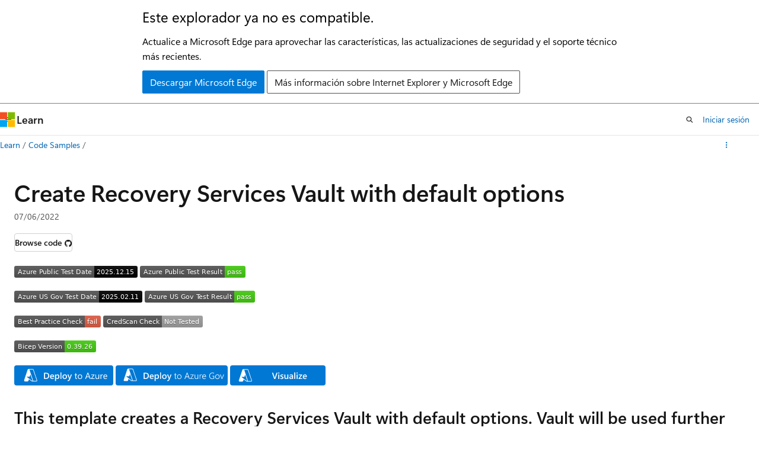

--- FILE ---
content_type: image/svg+xml
request_url: https://azurequickstartsservice.blob.core.windows.net/badges/quickstarts/microsoft.recoveryservices/recovery-services-vault-basic/FairfaxDeployment.svg
body_size: 1167
content:
<svg xmlns="http://www.w3.org/2000/svg" width="186" height="20" role="img" aria-label="Azure US Gov Test Result: pass"><title>Azure US Gov Test Result: pass</title><linearGradient id="s" x2="0" y2="100%"><stop offset="0" stop-color="#bbb" stop-opacity=".1"/><stop offset="1" stop-opacity=".1"/></linearGradient><clipPath id="r"><rect width="186" height="20" rx="3" fill="#fff"/></clipPath><g clip-path="url(#r)"><rect width="151" height="20" fill="#555"/><rect x="151" width="35" height="20" fill="#4c1"/><rect width="186" height="20" fill="url(#s)"/></g><g fill="#fff" text-anchor="middle" font-family="Verdana,Geneva,DejaVu Sans,sans-serif" text-rendering="geometricPrecision" font-size="110"><text aria-hidden="true" x="765" y="150" fill="#010101" fill-opacity=".3" transform="scale(.1)" textLength="1410">Azure US Gov Test Result</text><text x="765" y="140" transform="scale(.1)" fill="#fff" textLength="1410">Azure US Gov Test Result</text><text aria-hidden="true" x="1675" y="150" fill="#010101" fill-opacity=".3" transform="scale(.1)" textLength="250">pass</text><text x="1675" y="140" transform="scale(.1)" fill="#fff" textLength="250">pass</text></g></svg>
